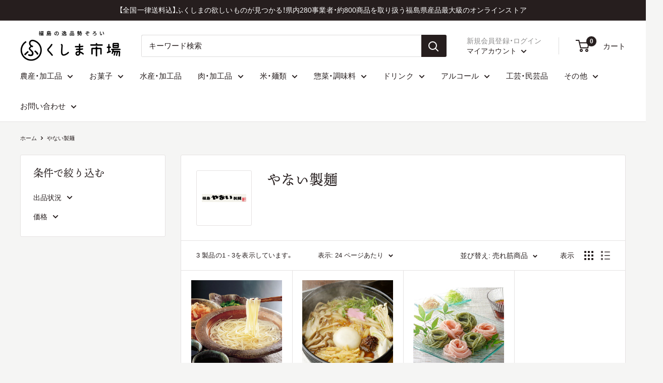

--- FILE ---
content_type: text/css
request_url: https://fukushima-ichiba.com/cdn/shop/t/49/assets/custom.css?v=59024775243737459751766398247
body_size: 244
content:
@charset "UTF-8";body,p,a,li,.search-bar__input,.nav-bar__link,.link,.product-item__title,.text--strong,.product-item__vendor,.header__action-item-title,.hidden-pocket,.hidden-lap,.product-item__action-button button,.button--smal,.button--primary,.txt_r{font-family:Helvetica Neue,Helvetica,YakuHanJP,Yu Gothic Medium,Yu Gothic,YuGothic,Hiragino Sans,Hiragino Kaku Gothic ProN,Noto Sans JP,Meiryo,sans-serif;font-weight:400!important;letter-spacing:.005em!important;font-feature-settings:none!important;text-align:justify;text-justify:inter-ideograph}h1,h2,h3,h4,h5,h6,.heading,.text-with-icons__title{font-family:Times New Roman,YakuHanMP,ten-mincho,Yu Mincho,YuMincho,Hiragino Mincho ProN,"Noto Serif JP",serif;font-weight:400!important;letter-spacing:.01em\3000!important;font-feature-settings:none!important;text-align:start}h1,h2,.button{text-align:center!important}.price{font-family:Ubuntu,sans-serif;color:#261e1e;font-weight:700!important}.h4{font-size:1.1em}.h6{font-size:1.05em}.article__image-wrapper img{height:100%;width:100%;max-width:100%;max-height:100%;top:0;left:0}.page__sub-header{font-size:.7em!important}.jdgm-form__reviewer-name-format-container{display:none!important}.jdgm-verified-count-badget{font-size:14px}.jdgm-verified-count-badget{display:none}.jdgm-prev-badge__text{font-size:.85em;letter-spacing:.01em!important}.rating{display:none!important}.hidden-pocket{font-size:.95em;letter-spacing:.01em!important}.delivery-container .delivery-title{margin-bottom:0;margin-top:16px!important}.delivery-container .delivery-caution{font-size:.83em!important;line-height:1.4em;margin:4px 0}.cart-recap__amount-saved,.mini-cart__amount-saved{text-align:right}.noshi-attribute__field,.product-meta__title,.card__title,.collection__title{text-align:left!important}.product-label--on-sale{font-family:Ubuntu,sans-serif;font-weight:700!important}.text-with-icons__title{margin-bottom:1em}@media screen and (min-width: 1000px){.nav-bar__item{position:relative;display:inline-block;margin-right:32px;padding:16px 0}}@media screen and (min-width: 641px){.rte .video-wrapper{margin:1.5em 1em 1em 0;width:50vw}}.menu-mail{justify-content:start}.menu-mail i{margin-right:5px}.grecaptcha-badge{visibility:hidden}.cart-recap__summary{padding-bottom:12px;margin-bottom:16px;border-bottom:1px solid var(--border-color)}.cart-recap__summary-title{margin:0 0 4px;text-align:left}.cart-recap__summary-subtext{margin:0;font-size:.9em;color:#6b6b6b}.cart-privacy{margin-top:16px;padding:12px 14px;border:1px solid var(--border-color);border-radius:8px;background:#f7f5f2}.cart-privacy__label{display:flex;gap:10px;align-items:flex-start}.cart-privacy__text{line-height:1.5}.cart-privacy__link{color:#0b4a6f;text-decoration:underline}.cart-privacy__hint{margin:6px 0 0 26px;font-size:.85em;color:#6b6b6b}.cart-privacy.is-error{border-color:#b00020;background:#fff4f4}.cart-privacy.is-error .cart-privacy__hint{color:#b00020}.cart-recap__checkout{margin-top:12px}
/*# sourceMappingURL=/cdn/shop/t/49/assets/custom.css.map?v=59024775243737459751766398247 */
